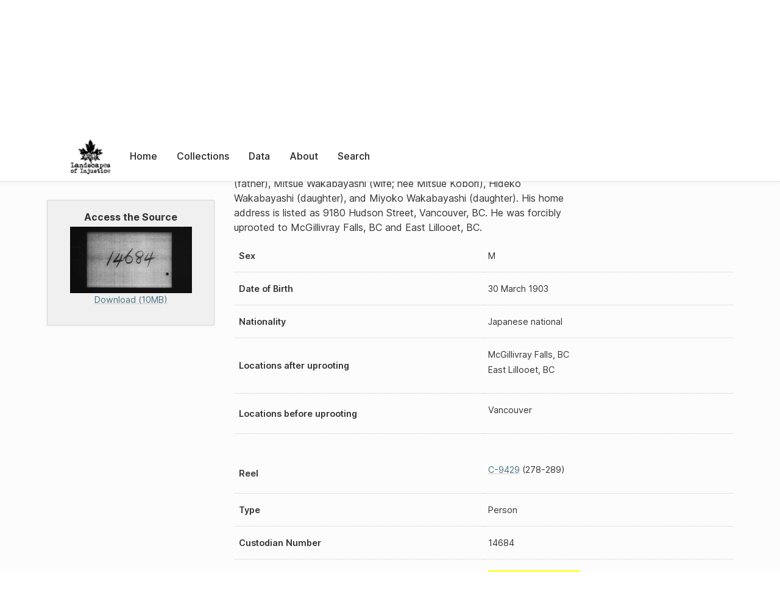

--- FILE ---
content_type: text/html; charset=UTF-8
request_url: https://loi.uvic.ca/archive/C-9429_14684.html?ref=waka42
body_size: 14666
content:
<!DOCTYPE html><html xmlns="http://www.w3.org/1999/xhtml" id="C-9429_14684" lang="en" translate="no">
   <head>
      <meta http-equiv="Content-Type" content="text/html; charset=UTF-8"/>
      <meta name="viewport" content="width=device-width, initial-scale=1"/>
      <meta name="google" content="notranslate"/>
      <title>14684: Genroku Wakabayashi</title>
      <link rel="stylesheet" href="css/style.css"/><script src="js/loi.js"></script><script src="js/ux.js"></script><script src="js/loi-media.js"></script><meta name="docTitle" class="staticSearch_docTitle globalMeta" content="Custodian Case Files: 14684: Genroku Wakabayashi"/>
      <meta class="staticSearch_desc globalMeta" name="Document Type" content="Custodian Case Files"/>
      <meta class="staticSearch_docImage globalMeta" name="docImage" content="https://landscapesofinjustice.uvic.ca/archive/media/custodianCaseFiles/thumbs/lac_rg_117_c3_14684_wakabayashi-genroku.jpg"/>
      <meta class="staticSearch_desc personMeta casefileMeta" name="Sex" content="Male"/>
      <meta class="staticSearch_date personMeta casefileMeta" name="Date of Birth" content="1903-03-30"/>
      <meta class="staticSearch_desc casefileMeta" name="Nationality" content="Japanese national"/>
      <meta class="staticSearch_num casefileMeta" name="Length in pages" content="12"/>
      <meta class="staticSearch_desc casefileMeta" name="Reel" content="C-9429"/>
   </head>
   <body>
      <div id="pageContainer">
         <header data-state="closed" id="headerTopNav">
            <nav id="topNav">
               <div id="topNavLogoContainer"><button class="topNavMobile topNavToggler"><span class="lineContainer"><span class="topNavTopBar"></span><span class="topNavBottomBar"></span></span></button><div id="topNavHeader"><a href="index.html" title="Go to home page"><img alt="Landscapes of Injustice" id="topNavLogo" src="images/navLogo.png"/></a></div>
               </div>
               <div id="navItemsWrapper">
                  <div data-el="div" id="menuHeader">
                     <div data-el="list">
                        <div data-el="item"><a href="index.html" data-el="ref" data-target="index.xml">Home</a></div>
                        <div data-el="item"><a href="loiCollection.html" data-el="ref" data-target="loiCollection.xml">Collections</a></div>
                        <div data-el="item"><a href="loiData.html" data-el="ref" data-target="loiData.xml">Data</a></div>
                        <div data-el="item"><a href="loiAbout.html" data-el="ref" data-target="loiAbout.xml">About</a></div>
                        <div data-el="item"><a href="search.html" data-el="ref" data-target="search.xml">Search</a></div>
                     </div>
                  </div>
               </div>
            </nav>
         </header>
         <main class="loiBornDigital loiDatasetCustodianCaseFileName loiCollectionCustodianCaseFiles multiCol">
            <aside id="leftCol">
               <div id="leftCol_container">
                  <div id="media">
                     <h3>Access the Source</h3><a href="https://landscapesofinjustice.uvic.ca/archive/media/custodianCaseFiles/lac_rg_117_c3_14684_wakabayashi-genroku.pdf" class="imgContainer" target="_blank"><img src="https://landscapesofinjustice.uvic.ca/archive/media/custodianCaseFiles/thumbs/lac_rg_117_c3_14684_wakabayashi-genroku.jpg" alt="Download as a PDF"/><div class="mediaSize">Download (10MB)</div></a></div>
               </div>
            </aside>
            <header id="main_header">
               <ul class="breadcrumb">
                  <li><a href="index.html">Home</a></li>
                  <li><a href="loiCollection.html">Collections</a></li>
                  <li><a href="loiCollectionCustodianCaseFiles.html">Custodian Case Files</a></li>
                  <li><a href="loiCollectionCustodianCaseFiles_index_person_w.html">Browse Custodian Case Files:  W</a></li>
                  <li class="current">14684: Genroku Wakabayashi</li>
               </ul>
               <h1>14684: Genroku Wakabayashi</h1>
               <div id="additionalInfo">
                  <ul>
                     <li><a href="#metadata">Metadata</a></li>
                     <li><a href="#appendix_terminology">Terminology</a></li>
                  </ul>
               </div>
            </header>
            <article id="centerCol">
               <h2 class="sr-only">14684: Genroku Wakabayashi</h2>
               <div id="text" data-el="text" class="loiBornDigital loiDatasetCustodianCaseFileName loiCollectionCustodianCaseFiles">
                  <div data-el="body">
                     <div data-el="div">
                        <div data-el="div">
                           <h4 data-el="head"><a href="waka42.html" data-el="persName">Genroku Wakabayashi</a></h4>
                           
                           <div data-el="p">He was born on 30 March 1903. He was a gardener. His family includes Yone Wakabayashi
                              (mother; nee Yone Kitamura), Shintaro Wakabayashi (father), Mitsue Wakabayashi (wife;
                              nee Mitsue Kobori), Hideko Wakabayashi (daughter), and Miyoko Wakabayashi (daughter).
                              His home address is listed as 9180 Hudson Street, Vancouver, BC. He was forcibly uprooted
                              to McGillivray Falls, BC and East Lillooet, BC.</div>
                           
                           <div class="tableContainer">
                              <table data-el="table">
                                 <tbody>
                                    <tr data-el="row">
                                       <td data-el="cell" data-role="label">Sex</td>
                                       <td data-el="cell">M</td>
                                    </tr>
                                    <tr data-el="row">
                                       <td data-el="cell" data-role="label">Date of Birth</td>
                                       <td data-el="cell"><span data-el="date" data-type="birth" data-when="1903-03-30">30 March 1903</span></td>
                                    </tr>
                                    <tr data-el="row">
                                       <td data-el="cell" data-role="label">Nationality</td>
                                       <td data-el="cell">Japanese national</td>
                                    </tr>
                                    <tr data-el="row">
                                       <td data-el="cell" data-role="label">Locations after uprooting</td>
                                       <td data-el="cell">
                                          <div data-el="list">
                                             <div data-el="item">McGillivray Falls, BC</div>
                                             <div data-el="item">East Lillooet, BC</div>
                                          </div>
                                       </td>
                                    </tr>
                                    <tr data-el="row">
                                       <td data-el="cell" data-role="label">Locations before uprooting</td>
                                       <td data-el="cell">
                                          <div data-el="list">
                                             <div data-el="item">Vancouver</div>
                                          </div>
                                       </td>
                                    </tr>
                                 </tbody>
                              </table>
                           </div>
                        </div>
                        <div data-el="div">
                           <div class="tableContainer">
                              <table data-el="table">
                                 <tbody>
                                    <tr data-el="row" id="C-9429_14684_reel">
                                       <td data-el="cell" data-role="label">Reel</td>
                                       <td data-el="cell">
                                          <div data-el="list">
                                             <div data-el="item"><a href="C-9429.html" data-el="ref" data-target="C-9429.xml">C-9429</a>
                                                (278-289)
                                                </div>
                                          </div>
                                       </td>
                                    </tr>
                                    <tr data-el="row">
                                       <td data-el="cell" data-role="label">Type</td>
                                       <td data-el="cell">Person</td>
                                    </tr>
                                    <tr data-el="row">
                                       <td data-el="cell" data-role="label">Custodian Number</td>
                                       <td data-el="cell"><span data-el="idno" data-type="custodian">14684</span></td>
                                    </tr>
                                    <tr data-el="row">
                                       <td data-el="cell" data-role="label">Name</td>
                                       <td data-el="cell"><a href="waka42.html" data-el="persName">Genroku Wakabayashi</a></td>
                                    </tr>
                                 </tbody>
                              </table>
                           </div>
                        </div>
                     </div>
                  </div>
               </div>
               <div id="appendix">
                  <div data-el="div" id="metadata">
                     <div data-el="div" data-type="metadata">
                        <h2 data-el="head">Metadata</h2>
                        <div data-el="div">
                           <div data-el="list">
                              <div data-el="item"><a href="xml/original/C-9429_14684.xml" data-el="ref" data-target="xml/original/C-9429_14684.xml">Download Original XML</a> (4.0K)</div>
                              <div data-el="item"><a href="xml/standalone/C-9429_14684.xml" data-el="ref" data-target="xml/standalone/C-9429_14684.xml">Download Standalone XML</a> (8.0K)</div>
                           </div>
                        </div>
                        <div data-el="div">
                           <h3 data-el="head">Title</h3>
                           <div data-el="p">14684: Genroku Wakabayashi</div>
                        </div>
                        <div data-el="div">
                           <h3 data-el="head">Credits</h3>
                           <div data-el="p"><span data-el="label">Metadata Author</span>: <a href="mark15.html" data-el="persName" data-ref="team.xml#mark15">Lindy Marks</a></div>
                        </div>
                        <div data-el="div">
                           <div data-el="p"><span data-el="label">Publication Information</span>: See <a href="terms_of_use.html" data-el="ref" data-target="terms_of_use.xml">Terms of Use</a> for publication and licensing information.</div>
                        </div>
                        <div data-el="div">
                           <div data-el="p"><span data-el="label">Source</span>: <a href="lac_rg117_c-3.html" data-el="ref" data-target="lac_rg117_c-3.xml">Library and Archives Canada, Office of the Custodian of Enemy Property Fonds, C-3
                                 Business Records</a></div>
                        </div>
                     </div>
                  </div>
                  <div data-el="div" id="appendix_terminology">
                     <div data-el="div">
                        <h2 data-el="head">Terminology</h2>
                        <div data-el="p">Readers of these historical materials will encounter derogatory references to Japanese
                           Canadians and euphemisms used to obscure the intent and impacts of the internment
                           and dispossession. While these are important realities of the history, the Landscapes
                           of Injustice Research Collective urges users to carefully consider their own terminological
                           choices in writing and speaking about this topic today as we confront past injustice.
                           See our statement on terminology, and related sources <a href="terminology.html" data-el="ref" data-target="doc:terminology">here</a>.</div>
                     </div>
                  </div>
               </div>
            </article>
         </main>
         <div id="overlayTopNav" class="topNavToggler" data-state="closed"></div>
         <div id="overlayModal" class="modalTogger" data-state="closed"></div>
         <div id="overlayLeftNav" class="leftNavToggler" data-state="closed"></div>
         <div id="popup">
            <div id="popupCloser"><button class="popupCloser modalToggler"><svg xmlns="http://www.w3.org/2000/svg" height="22" viewBox="0 0 38 38" width="22">
                     
                     <path d="M5.022.886L19.47 15.333 33.916.886a2 2 0 012.829 0l.903.903a2 2 0 010 2.829L23.201 19.065 37.648 33.51a2 2 0 010 2.829l-.903.904a2 2 0 01-2.829 0L19.47 22.797 5.022 37.244a2 2 0 01-2.828 0l-.904-.904a2 2 0 010-2.829l14.447-14.446L1.29 4.618a2 2 0 010-2.829l.904-.903a2 2 0 012.828 0z" fill-rule="evenodd"></path>
                     </svg></button></div>
            <div id="popupContent"></div>
         </div>
         <footer>
            <div id="footerContent">
               <p class="splashDescription">This research database provides access to records that document <br/>unjust and racist actions, statements, and terminology which may be upsetting. <br/>
                  		Please take care when exploring this research database and the records provided.
                  <br/>
                  		For more, see our Terminology or our Privacy Policy pages in the About section of
                  this site. 
                  	</p>
               <ul class="buildData">
                  <li>Version: 1.25
                     </li>
                  <li>Last built: 2025-08-28T08:41:08.603805765-07:00 (revision 7008)</li>
               </ul><a href="https://www.sshrc-crsh.gc.ca/"><img alt="Social Sciences and Humanities Research Council" id="sshrc" src="images/sshrcLogo.png"/></a><a href="https://www.hcmc.uvic.ca"><img alt="Humanities Computing Media Centre" id="hcmc" src="images/hcmcLogo.png"/></a></div>
         </footer>
      </div>
   </body>
</html>